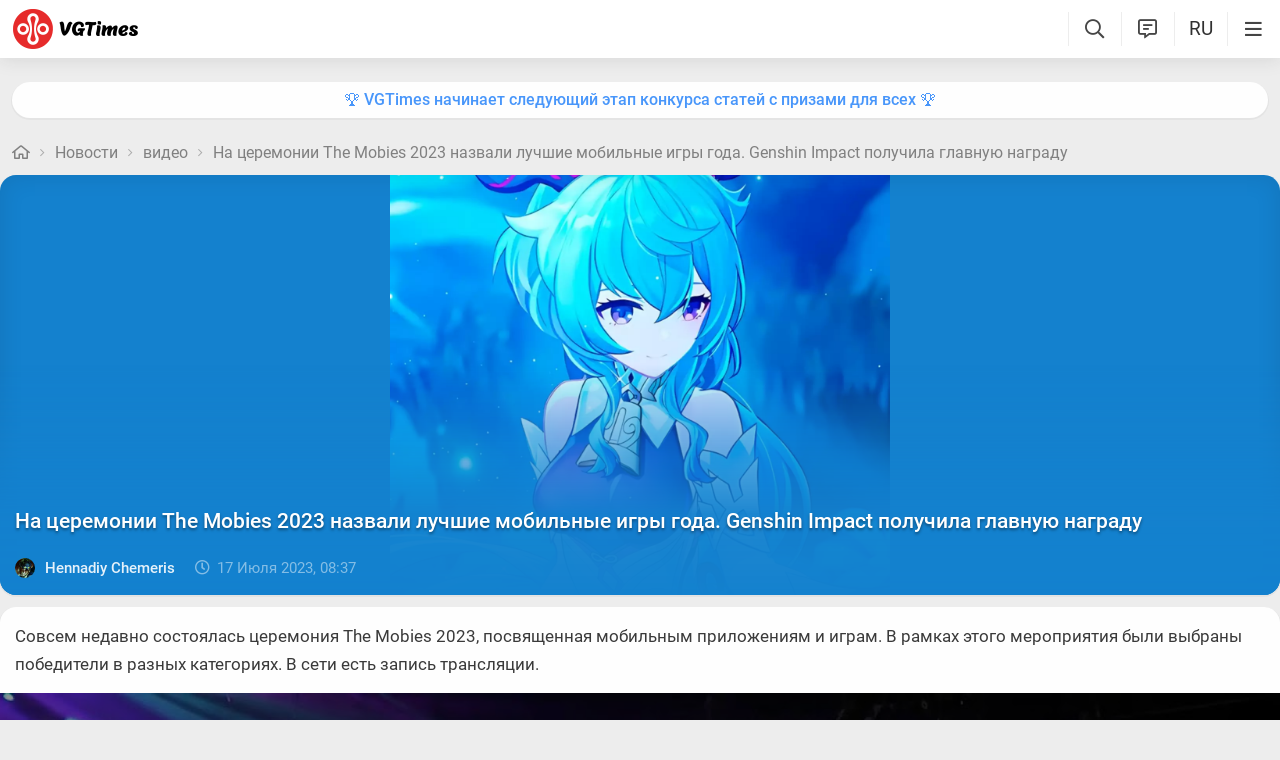

--- FILE ---
content_type: text/html; charset=UTF-8
request_url: https://vgtimes.ru/engine/ajax/shares.php
body_size: 50
content:
{"https:\/\/vgtimes.ru\/news\/99219-na-ceremonii-the-mobies-2023-nazvali-luchshie-mobilnye-igry-goda-genshin-impact-poluchila-glavnuyu-nagradu.html":{"vk":"0","fb":"0","mr":"0","ok":"0"}}

--- FILE ---
content_type: text/html; charset=UTF-8
request_url: https://vgtimes.ru/engine/ajax/comments_ajax.php
body_size: 4568
content:


<div class="cinfo ">
  <a href="#" class="reg_">Войдите</a>, чтобы оставлять комментарии
</div>


<!--comments start--><div class="comment_stripe" data-strid="1115439"><a href="#" class="comm_tree comment_stripe_not_last_child"></a><a name="comment"></a><a name="comment"></a><div id="comment-id-1115439" class="clvl0 cpar pve ">
  
  
  <a class="comment_anchor" name="comment-id-1115439"></a>
  
  
  
  <div data-level="0" class="comment lav0"  data-module="news">
    <div class="hlgt"></div>
    
    
    
    <div class="comm_trees">
      <a href="#comment-id-1115439" class="comm_tree has_child show" data-hl="1115439"></a>
      <a href="#comment-id-" class="comm_tree has_parent " data-hl="1115439"></a>
      <a href="#comment-id-" class="comm_tree not_last_child " data-hl="1115439"></a>
    </div>
    
    
    
    
    <div class="avatar_i">
      
      
      <img class="avatar"  src="https://vgtimes.ru/uploads/fotos/foto_92868.jpg?1615642401">
            
    </div>
    <div class="cloud">
      <div class="commenttopinfo">
        <div class="au_top">
          <a class="username usermenu" data-userid="92868" data-username="DeShadow_7077" href="/user/DeShadow_7077/">DeShadow_7077</a>
          
          
          
          
          
          
        </div>
        
        
        
        <a href="#" class="usericon1">
          <i class="fa fa-reply1" aria-hidden="true"></i>
          <span class="answerto"></span>
          <span class="replyto"></span>
        </a>
        
        
        
        <div class="editdate" data-timestamp="1689577106">2 года </div>
            
      </div>
      <div class="comment-text">
        <div class='wrapped' id='comm-id-1115439'><p>Ну, неудивительно, я даже соглашусь, что на данный момент Genshin Impact выглядит одной из самых лучших игр для телефона (хотя, по правде, я уже очень давно не играю в мобилки..)</p></div>
        
      </div>
      <div class="comment-attach" data-module="news" data-post="99219" id="attach-id-1115439"></div>
      
      
      
      
      
      
      
        <div class="all_reactions" data-id="1115439" >    <div data-cnt="3" data-react="525_132" class="em"><img class="em_img" src="/uploads/stickers/525/132.webp"></div><div class="count">3</div>  </div>
      
      
      
      <span class="ablock">
        
        <i class="fa fa-ellipsis-h1" aria-hidden="true"></i>
        <div class="drop_block">
          <ul class="select_drop">
            
            <li><a href="#" class="usericon3 get_copy_link" data-url="" data-el-id="comment-id-1115439" ><i class="fa fa-link" aria-hidden="true"></i>Получить ссылку</a></li>
            
            
            
            
          </ul>
        </div>
        
      </span>
      
    </div>   
    <div class="clear"></div>
    
    
    
    <a href="" onclick="add_reply('1115439'); return false" class="relink"><i class="fa fa-comment-o" aria-hidden="true"></i>Ответить</a>
    
    
    
    
    

    <span class="reactions" data-id="1115439" data-module="news">
      <i class="fa fa-circle-o-notch fa-spin"></i>
      <i class="fa fa-heart-o" aria-hidden="true"></i>
    </span>

    
    
    
    

    
    
  </div>
</div>
<div id='answer-1115439' class='c_answer'></div><div class="comment_stripe " data-strid="1115526"><a href="#comment-id-1115439" class="comm_tree comment_stripe_not_last_child" data-hl="1115439"></a><div id="comment-id-1115526" class="clvl1 cpar pve ">
  
  
  <a class="comment_anchor" name="comment-id-1115526"></a>
  
  
  
  <div data-level="1" class="comment lav1"  data-module="news">
    <div class="hlgt"></div>
    
    
    
    <div class="comm_trees">
      <a href="#comment-id-1115526" class="comm_tree has_child " data-hl="1115526"></a>
      <a href="#comment-id-1115439" class="comm_tree has_parent show" data-hl="1115439"></a>
      <a href="#comment-id-1115439" class="comm_tree not_last_child " data-hl="1115439"></a>
    </div>
    
    
    
    
    <div class="avatar_i">
      
      
      <img class="avatar"  src="/avatar/Sky_new.svg">
            
    </div>
    <div class="cloud">
      <div class="commenttopinfo">
        <div class="au_top">
          <a class="username usermenu" data-userid="60176" data-username="Sky_new" href="/user/Sky_new/">Sky_new</a>
          
          
          
          
          
          
        </div>
        
        
        
        <a href="#" class="usericon1">
          <i class="fa fa-reply1" aria-hidden="true"></i>
          <span class="answerto"></span>
          <span class="replyto"></span>
        </a>
        
        
        
        <div class="editdate" data-timestamp="1689597181">2 года </div>
            
      </div>
      <div class="comment-text">
        <div class='wrapped' id='comm-id-1115526'><p>еще и увесистой, которая требует не слабый девайс</p></div>
        
      </div>
      <div class="comment-attach" data-module="news" data-post="99219" id="attach-id-1115526"></div>
      
      
      
      
      
      
      
        <div class="all_reactions" data-id="1115526" >  </div>
      
      
      
      <span class="ablock">
        
        <i class="fa fa-ellipsis-h1" aria-hidden="true"></i>
        <div class="drop_block">
          <ul class="select_drop">
            
            <li><a href="#" class="usericon3 get_copy_link" data-url="" data-el-id="comment-id-1115526" ><i class="fa fa-link" aria-hidden="true"></i>Получить ссылку</a></li>
            
            
            
            
          </ul>
        </div>
        
      </span>
      
    </div>   
    <div class="clear"></div>
    
    
    
    <a href="" onclick="add_reply('1115526'); return false" class="relink"><i class="fa fa-comment-o" aria-hidden="true"></i>Ответить</a>
    
    
    
    
    

    <span class="reactions" data-id="1115526" data-module="news">
      <i class="fa fa-circle-o-notch fa-spin"></i>
      <i class="fa fa-heart-o" aria-hidden="true"></i>
    </span>

    
    
    
    

    
    
  </div>
</div>
<div id='answer-1115526' class='c_answer'></div></div></div><!--comments sep--><div class="comment_stripe" data-strid="1115457"><a href="#" class="comm_tree comment_stripe_not_last_child"></a><div id="comment-id-1115457" class="clvl0 cpar pve ">
  
  
  <a class="comment_anchor" name="comment-id-1115457"></a>
  
  
  
  <div data-level="0" class="comment lav0"  data-module="news">
    <div class="hlgt"></div>
    
    
    
    <div class="comm_trees">
      <a href="#comment-id-1115457" class="comm_tree has_child " data-hl="1115457"></a>
      <a href="#comment-id-" class="comm_tree has_parent " data-hl="1115457"></a>
      <a href="#comment-id-" class="comm_tree not_last_child " data-hl="1115457"></a>
    </div>
    
    
    
    
    <div class="avatar_i">
      
      
      <img class="avatar"  src="https://vgtimes.ru/uploads/fotos/foto_25539.jpg">
            
    </div>
    <div class="cloud">
      <div class="commenttopinfo">
        <div class="au_top">
          <a class="username usermenu" data-userid="25539" data-username="Shamakukan" href="/user/Shamakukan/">Shamakukan</a>
          
          
          
          
          
          
        </div>
        
        
        
        <a href="#" class="usericon1">
          <i class="fa fa-reply1" aria-hidden="true"></i>
          <span class="answerto"></span>
          <span class="replyto"></span>
        </a>
        
        
        
        <div class="editdate" data-timestamp="1689585143">2 года </div>
            
      </div>
      <div class="comment-text">
        <div class='wrapped' id='comm-id-1115457'><p>Неудивительно, что Геншин победил.</p></div>
        
      </div>
      <div class="comment-attach" data-module="news" data-post="99219" id="attach-id-1115457"></div>
      
      
      
      
      
      
      
        <div class="all_reactions" data-id="1115457" >    <div data-cnt="2" data-react="525_132" class="em"><img class="em_img" src="/uploads/stickers/525/132.webp"></div><div class="count">2</div>  </div>
      
      
      
      <span class="ablock">
        
        <i class="fa fa-ellipsis-h1" aria-hidden="true"></i>
        <div class="drop_block">
          <ul class="select_drop">
            
            <li><a href="#" class="usericon3 get_copy_link" data-url="" data-el-id="comment-id-1115457" ><i class="fa fa-link" aria-hidden="true"></i>Получить ссылку</a></li>
            
            
            
            
          </ul>
        </div>
        
      </span>
      
    </div>   
    <div class="clear"></div>
    
    
    
    <a href="" onclick="add_reply('1115457'); return false" class="relink"><i class="fa fa-comment-o" aria-hidden="true"></i>Ответить</a>
    
    
    
    
    

    <span class="reactions" data-id="1115457" data-module="news">
      <i class="fa fa-circle-o-notch fa-spin"></i>
      <i class="fa fa-heart-o" aria-hidden="true"></i>
    </span>

    
    
    
    

    
    
  </div>
</div>
<div id='answer-1115457' class='c_answer'></div></div><!--comments sep--><div class="comment_stripe" data-strid="1115448"><a href="#" class="comm_tree comment_stripe_not_last_child"></a><div id="comment-id-1115448" class="clvl0 cpar pve ">
  
  
  <a class="comment_anchor" name="comment-id-1115448"></a>
  
  
  
  <div data-level="0" class="comment lav0"  data-module="news">
    <div class="hlgt"></div>
    
    
    
    <div class="comm_trees">
      <a href="#comment-id-1115448" class="comm_tree has_child show" data-hl="1115448"></a>
      <a href="#comment-id-" class="comm_tree has_parent " data-hl="1115448"></a>
      <a href="#comment-id-" class="comm_tree not_last_child " data-hl="1115448"></a>
    </div>
    
    
    
    
    <div class="avatar_i">
      
      
      <img class="avatar"  src="https://vgtimes.ru/uploads/fotos/foto_168298.jpg?1713786189">
            
    </div>
    <div class="cloud">
      <div class="commenttopinfo">
        <div class="au_top">
          <a class="username usermenu" data-userid="168298" data-username="LudLow" href="/user/LudLow/">LudLow</a>
          
          
          
          
          
          
        </div>
        
        
        
        <a href="#" class="usericon1">
          <i class="fa fa-reply1" aria-hidden="true"></i>
          <span class="answerto"></span>
          <span class="replyto"></span>
        </a>
        
        
        
        <div class="editdate" data-timestamp="1689582382">2 года </div>
            
      </div>
      <div class="comment-text">
        <div class='wrapped' id='comm-id-1115448'><p>Геншин рвёт и мечет. Аниме-девушки решают)</p></div>
        
      </div>
      <div class="comment-attach" data-module="news" data-post="99219" id="attach-id-1115448"></div>
      
      
      
      
      
      
      
        <div class="all_reactions" data-id="1115448" >    <div data-cnt="1" data-react="525_132" class="em"><img class="em_img" src="/uploads/stickers/525/132.webp"></div><div class="count">1</div>  </div>
      
      
      
      <span class="ablock">
        
        <i class="fa fa-ellipsis-h1" aria-hidden="true"></i>
        <div class="drop_block">
          <ul class="select_drop">
            
            <li><a href="#" class="usericon3 get_copy_link" data-url="" data-el-id="comment-id-1115448" ><i class="fa fa-link" aria-hidden="true"></i>Получить ссылку</a></li>
            
            
            
            
          </ul>
        </div>
        
      </span>
      
    </div>   
    <div class="clear"></div>
    
    
    
    <a href="" onclick="add_reply('1115448'); return false" class="relink"><i class="fa fa-comment-o" aria-hidden="true"></i>Ответить</a>
    
    
    
    
    

    <span class="reactions" data-id="1115448" data-module="news">
      <i class="fa fa-circle-o-notch fa-spin"></i>
      <i class="fa fa-heart-o" aria-hidden="true"></i>
    </span>

    
    
    
    

    
    
  </div>
</div>
<div id='answer-1115448' class='c_answer'></div><div class="comment_stripe " data-strid="1115495"><a href="#comment-id-1115448" class="comm_tree comment_stripe_not_last_child" data-hl="1115448"></a><div id="comment-id-1115495" class="clvl1 cpar pve ">
  
  
  <a class="comment_anchor" name="comment-id-1115495"></a>
  
  
  
  <div data-level="1" class="comment lav1"  data-module="news">
    <div class="hlgt"></div>
    
    
    
    <div class="comm_trees">
      <a href="#comment-id-1115495" class="comm_tree has_child show" data-hl="1115495"></a>
      <a href="#comment-id-1115448" class="comm_tree has_parent show" data-hl="1115448"></a>
      <a href="#comment-id-1115448" class="comm_tree not_last_child " data-hl="1115448"></a>
    </div>
    
    
    
    
    <div class="avatar_i">
      
      <video class="avatar" src="https://vgtimes.ru/uploads/fotos/foto_60903.mp4?1762544789" preload autoplay muted loop playsinline></video>
      
            
    </div>
    <div class="cloud">
      <div class="commenttopinfo">
        <div class="au_top">
          <a class="username usermenu" data-userid="60903" data-username="MrProRock(33RU)" href="/user/MrProRock%2833RU%29/">MrProRock(33RU)</a>
          
          
          
          
          
          
        </div>
        
        
        
        <a href="#" class="usericon1">
          <i class="fa fa-reply1" aria-hidden="true"></i>
          <span class="answerto"></span>
          <span class="replyto"></span>
        </a>
        
        
        
        <div class="editdate" data-timestamp="1689591348">2 года </div>
            
      </div>
      <div class="comment-text">
        <div class='wrapped' id='comm-id-1115495'><p>Просто это та же ботва, но не за пять косарей ещё и тянок куча<img  class="lazyload emojiimg"  src="data:image/svg+xml,%3Csvg xmlns='http://www.w3.org/2000/svg' viewBox='0 0 2 1'%3E%3C/svg%3E" data-src="/js/emoji/img/1f923.png" border="0" /></p></div>
        
      </div>
      <div class="comment-attach" data-module="news" data-post="99219" id="attach-id-1115495"></div>
      
      
      
      
      
      
      
        <div class="all_reactions" data-id="1115495" >  </div>
      
      
      
      <span class="ablock">
        
        <i class="fa fa-ellipsis-h1" aria-hidden="true"></i>
        <div class="drop_block">
          <ul class="select_drop">
            
            <li><a href="#" class="usericon3 get_copy_link" data-url="" data-el-id="comment-id-1115495" ><i class="fa fa-link" aria-hidden="true"></i>Получить ссылку</a></li>
            
            
            
            
          </ul>
        </div>
        
      </span>
      
    </div>   
    <div class="clear"></div>
    
    
    
    <a href="" onclick="add_reply('1115495'); return false" class="relink"><i class="fa fa-comment-o" aria-hidden="true"></i>Ответить</a>
    
    
    
    
    

    <span class="reactions" data-id="1115495" data-module="news">
      <i class="fa fa-circle-o-notch fa-spin"></i>
      <i class="fa fa-heart-o" aria-hidden="true"></i>
    </span>

    
    
    
    

    
    
  </div>
</div>
<div id='answer-1115495' class='c_answer'></div><div class="comment_stripe " data-strid="1115593"><a href="#comment-id-1115495" class="comm_tree comment_stripe_not_last_child" data-hl="1115495"></a><div id="comment-id-1115593" class="clvl2 cpar pve ">
  
  
  <a class="comment_anchor" name="comment-id-1115593"></a>
  
  
  
  <div data-level="2" class="comment lav2"  data-module="news">
    <div class="hlgt"></div>
    
    
    
    <div class="comm_trees">
      <a href="#comment-id-1115593" class="comm_tree has_child " data-hl="1115593"></a>
      <a href="#comment-id-1115495" class="comm_tree has_parent show" data-hl="1115495"></a>
      <a href="#comment-id-1115495" class="comm_tree not_last_child " data-hl="1115495"></a>
    </div>
    
    
    
    
    <div class="avatar_i">
      
      
      <img class="avatar"  src="https://vgtimes.ru/uploads/fotos/foto_311538.jpg?1689406702">
            
    </div>
    <div class="cloud">
      <div class="commenttopinfo">
        <div class="au_top">
          <a class="username usermenu" data-userid="311538" data-username="Leo Valdez" href="/user/Leo+Valdez/">Leo Valdez</a>
          
          
          
          
          
          
        </div>
        
        
        
        <a href="#" class="usericon1">
          <i class="fa fa-reply1" aria-hidden="true"></i>
          <span class="answerto"></span>
          <span class="replyto"></span>
        </a>
        
        
        
        <div class="editdate" data-timestamp="1689608716">2 года </div>
            
      </div>
      <div class="comment-text">
        <div class='wrapped' id='comm-id-1115593'><p>Я бы поспорил. В ботве упор идёт на взаимодействие с миром, а в геншине скорее на сюжетную составляющую и прокачку + тянки разумеется</p></div>
        
      </div>
      <div class="comment-attach" data-module="news" data-post="99219" id="attach-id-1115593"></div>
      
      
      
      
      
      
      
        <div class="all_reactions" data-id="1115593" >  </div>
      
      
      
      <span class="ablock">
        
        <i class="fa fa-ellipsis-h1" aria-hidden="true"></i>
        <div class="drop_block">
          <ul class="select_drop">
            
            <li><a href="#" class="usericon3 get_copy_link" data-url="" data-el-id="comment-id-1115593" ><i class="fa fa-link" aria-hidden="true"></i>Получить ссылку</a></li>
            
            
            
            
          </ul>
        </div>
        
      </span>
      
    </div>   
    <div class="clear"></div>
    
    
    
    <a href="" onclick="add_reply('1115593'); return false" class="relink"><i class="fa fa-comment-o" aria-hidden="true"></i>Ответить</a>
    
    
    
    
    

    <span class="reactions" data-id="1115593" data-module="news">
      <i class="fa fa-circle-o-notch fa-spin"></i>
      <i class="fa fa-heart-o" aria-hidden="true"></i>
    </span>

    
    
    
    

    
    
  </div>
</div>
<div id='answer-1115593' class='c_answer'></div></div></div></div><!--comments sep--><div class="comment_stripe" data-strid="1117240"><a href="#" class="comm_tree comment_stripe_not_last_child"></a><div id="comment-id-1117240" class="clvl0 cpar pve ">
  
  
  <a class="comment_anchor" name="comment-id-1117240"></a>
  
  
  
  <div data-level="0" class="comment lav0"  data-module="news">
    <div class="hlgt"></div>
    
    
    
    <div class="comm_trees">
      <a href="#comment-id-1117240" class="comm_tree has_child " data-hl="1117240"></a>
      <a href="#comment-id-" class="comm_tree has_parent " data-hl="1117240"></a>
      <a href="#comment-id-" class="comm_tree not_last_child " data-hl="1117240"></a>
    </div>
    
    
    
    
    <div class="avatar_i">
      
      
      <img class="avatar"  src="https://vgtimes.ru/uploads/fotos/foto_138706.jpg?1693372782">
            
    </div>
    <div class="cloud">
      <div class="commenttopinfo">
        <div class="au_top">
          <a class="username usermenu" data-userid="138706" data-username="LiKYalP" href="/user/LiKYalP/">LiKYalP</a>
          
          
          
          
          
          
        </div>
        
        
        
        <a href="#" class="usericon1">
          <i class="fa fa-reply1" aria-hidden="true"></i>
          <span class="answerto"></span>
          <span class="replyto"></span>
        </a>
        
        
        
        <div class="editdate" data-timestamp="1689952474">2 года </div>
            
      </div>
      <div class="comment-text">
        <div class='wrapped' id='comm-id-1117240'><p>Блин да эта геншин уже третий год получает награду за лучший мобильный гейминг</p></div>
        
      </div>
      <div class="comment-attach" data-module="news" data-post="99219" id="attach-id-1117240"></div>
      
      
      
      
      
      
      
        <div class="all_reactions" data-id="1117240" >    <div data-cnt="1" data-react="525_132" class="em"><img class="em_img" src="/uploads/stickers/525/132.webp"></div><div class="count">1</div>  </div>
      
      
      
      <span class="ablock">
        
        <i class="fa fa-ellipsis-h1" aria-hidden="true"></i>
        <div class="drop_block">
          <ul class="select_drop">
            
            <li><a href="#" class="usericon3 get_copy_link" data-url="" data-el-id="comment-id-1117240" ><i class="fa fa-link" aria-hidden="true"></i>Получить ссылку</a></li>
            
            
            
            
          </ul>
        </div>
        
      </span>
      
    </div>   
    <div class="clear"></div>
    
    
    
    <a href="" onclick="add_reply('1117240'); return false" class="relink"><i class="fa fa-comment-o" aria-hidden="true"></i>Ответить</a>
    
    
    
    
    

    <span class="reactions" data-id="1117240" data-module="news">
      <i class="fa fa-circle-o-notch fa-spin"></i>
      <i class="fa fa-heart-o" aria-hidden="true"></i>
    </span>

    
    
    
    

    
    
  </div>
</div>
<div id='answer-1117240' class='c_answer'></div></div><!--comments sep--><div class="comment_stripe" data-strid="1115467"><a href="#" class="comm_tree comment_stripe_not_last_child"></a><div id="comment-id-1115467" class="clvl0 cpar pve ">
  
  
  <a class="comment_anchor" name="comment-id-1115467"></a>
  
  
  
  <div data-level="0" class="comment lav0"  data-module="news">
    <div class="hlgt"></div>
    
    
    
    <div class="comm_trees">
      <a href="#comment-id-1115467" class="comm_tree has_child " data-hl="1115467"></a>
      <a href="#comment-id-" class="comm_tree has_parent " data-hl="1115467"></a>
      <a href="#comment-id-" class="comm_tree not_last_child " data-hl="1115467"></a>
    </div>
    
    
    
    
    <div class="avatar_i">
      
      
      <img class="avatar"  src="https://vgtimes.ru/uploads/fotos/foto_138357.jpg?1647361856">
            
    </div>
    <div class="cloud">
      <div class="commenttopinfo">
        <div class="au_top">
          <a class="username usermenu" data-userid="138357" data-username="Pinkie" href="/user/Pinkie/">Pinkie</a>
          <span class="banned comm_badge">Забанен</span>
          
          
          
          
          
        </div>
        
        
        
        <a href="#" class="usericon1">
          <i class="fa fa-reply1" aria-hidden="true"></i>
          <span class="answerto"></span>
          <span class="replyto"></span>
        </a>
        
        
        
        <div class="editdate" data-timestamp="1689586916">2 года </div>
            
      </div>
      <div class="comment-text">
        <div class='wrapped' id='comm-id-1115467'><p>мм..ну наверно можно даже поздравить разрабов. сумели сделать хорошую игру</p></div>
        
      </div>
      <div class="comment-attach" data-module="news" data-post="99219" id="attach-id-1115467"></div>
      
      
      
      
      
      
      
        <div class="all_reactions" data-id="1115467" >    <div data-cnt="1" data-react="525_132" class="em"><img class="em_img" src="/uploads/stickers/525/132.webp"></div><div class="count">1</div>  </div>
      
      
      
      <span class="ablock">
        
        <i class="fa fa-ellipsis-h1" aria-hidden="true"></i>
        <div class="drop_block">
          <ul class="select_drop">
            
            <li><a href="#" class="usericon3 get_copy_link" data-url="" data-el-id="comment-id-1115467" ><i class="fa fa-link" aria-hidden="true"></i>Получить ссылку</a></li>
            
            
            
            
          </ul>
        </div>
        
      </span>
      
    </div>   
    <div class="clear"></div>
    
    
    
    <a href="" onclick="add_reply('1115467'); return false" class="relink"><i class="fa fa-comment-o" aria-hidden="true"></i>Ответить</a>
    
    
    
    
    

    <span class="reactions" data-id="1115467" data-module="news">
      <i class="fa fa-circle-o-notch fa-spin"></i>
      <i class="fa fa-heart-o" aria-hidden="true"></i>
    </span>

    
    
    
    

    
    
  </div>
</div>
<div id='answer-1115467' class='c_answer'></div></div><!--comments sep--><div class="comment_stripe" data-strid="1115635"><a href="#" class="comm_tree comment_stripe_not_last_child"></a><div id="comment-id-1115635" class="clvl0 cpar pve ">
  
  
  <a class="comment_anchor" name="comment-id-1115635"></a>
  
  
  
  <div data-level="0" class="comment lav0"  data-module="news">
    <div class="hlgt"></div>
    
    
    
    <div class="comm_trees">
      <a href="#comment-id-1115635" class="comm_tree has_child " data-hl="1115635"></a>
      <a href="#comment-id-" class="comm_tree has_parent " data-hl="1115635"></a>
      <a href="#comment-id-" class="comm_tree not_last_child " data-hl="1115635"></a>
    </div>
    
    
    
    
    <div class="avatar_i">
      
      
      <img class="avatar"  src="https://vgtimes.ru/uploads/fotos/foto_159783.webp?1739296669">
            
    </div>
    <div class="cloud">
      <div class="commenttopinfo">
        <div class="au_top">
          <a class="username usermenu" data-userid="159783" data-username="Bobur Amatov" href="/user/Bobur+Amatov/">Bobur Amatov</a>
          
          
          
          
          
          
        </div>
        
        
        
        <a href="#" class="usericon1">
          <i class="fa fa-reply1" aria-hidden="true"></i>
          <span class="answerto"></span>
          <span class="replyto"></span>
        </a>
        
        
        
        <div class="editdate" data-timestamp="1689614590">2 года </div>
            
      </div>
      <div class="comment-text">
        <div class='wrapped' id='comm-id-1115635'><p>Поздравляем всех кто играет на мобильнике.</p></div>
        
      </div>
      <div class="comment-attach" data-module="news" data-post="99219" id="attach-id-1115635"></div>
      
      
      
      
      
      
      
        <div class="all_reactions" data-id="1115635" >    <div data-cnt="1" data-react="525_132" class="em"><img class="em_img" src="/uploads/stickers/525/132.webp"></div><div class="count">1</div>  </div>
      
      
      
      <span class="ablock">
        
        <i class="fa fa-ellipsis-h1" aria-hidden="true"></i>
        <div class="drop_block">
          <ul class="select_drop">
            
            <li><a href="#" class="usericon3 get_copy_link" data-url="" data-el-id="comment-id-1115635" ><i class="fa fa-link" aria-hidden="true"></i>Получить ссылку</a></li>
            
            
            
            
          </ul>
        </div>
        
      </span>
      
    </div>   
    <div class="clear"></div>
    
    
    
    <a href="" onclick="add_reply('1115635'); return false" class="relink"><i class="fa fa-comment-o" aria-hidden="true"></i>Ответить</a>
    
    
    
    
    

    <span class="reactions" data-id="1115635" data-module="news">
      <i class="fa fa-circle-o-notch fa-spin"></i>
      <i class="fa fa-heart-o" aria-hidden="true"></i>
    </span>

    
    
    
    

    
    
  </div>
</div>
<div id='answer-1115635' class='c_answer'></div></div><!--comments sep--><div class="comment_stripe" data-strid="1115436"><a href="#" class="comm_tree comment_stripe_not_last_child"></a><div id="comment-id-1115436" class="clvl0 cpar pve ">
  
  
  <a class="comment_anchor" name="comment-id-1115436"></a>
  
  
  
  <div data-level="0" class="comment lav0"  data-module="news">
    <div class="hlgt"></div>
    
    
    
    <div class="comm_trees">
      <a href="#comment-id-1115436" class="comm_tree has_child " data-hl="1115436"></a>
      <a href="#comment-id-" class="comm_tree has_parent " data-hl="1115436"></a>
      <a href="#comment-id-" class="comm_tree not_last_child " data-hl="1115436"></a>
    </div>
    
    
    
    
    <div class="avatar_i">
      
      
      <img class="avatar"  src="https://vgtimes.ru/uploads/fotos/foto_122880.jpg?1629019089">
            
    </div>
    <div class="cloud">
      <div class="commenttopinfo">
        <div class="au_top">
          <a class="username usermenu" data-userid="122880" data-username="ДенисКа" href="/user/%D0%94%D0%B5%D0%BD%D0%B8%D1%81%D0%9A%D0%B0/">ДенисКа</a>
          
          
          
          
          
          
        </div>
        
        
        
        <a href="#" class="usericon1">
          <i class="fa fa-reply1" aria-hidden="true"></i>
          <span class="answerto"></span>
          <span class="replyto"></span>
        </a>
        
        
        
        <div class="editdate" data-timestamp="1689573964">2 года </div>
            
      </div>
      <div class="comment-text">
        <div class='wrapped' id='comm-id-1115436'><p>Тядки приходиться мобмльным киберспортсменам. Мало ли во время гранд финала кто-то позвонит<img  class="lazyload emojiimg"  src="data:image/svg+xml,%3Csvg xmlns='http://www.w3.org/2000/svg' viewBox='0 0 2 1'%3E%3C/svg%3E" data-src="/js/emoji/img/1f917.png" border="0" /></p></div>
        
      </div>
      <div class="comment-attach" data-module="news" data-post="99219" id="attach-id-1115436"></div>
      
      
      
      
      
      
      
        <div class="all_reactions" data-id="1115436" >  </div>
      
      
      
      <span class="ablock">
        
        <i class="fa fa-ellipsis-h1" aria-hidden="true"></i>
        <div class="drop_block">
          <ul class="select_drop">
            
            <li><a href="#" class="usericon3 get_copy_link" data-url="" data-el-id="comment-id-1115436" ><i class="fa fa-link" aria-hidden="true"></i>Получить ссылку</a></li>
            
            
            
            
          </ul>
        </div>
        
      </span>
      
    </div>   
    <div class="clear"></div>
    
    
    
    <a href="" onclick="add_reply('1115436'); return false" class="relink"><i class="fa fa-comment-o" aria-hidden="true"></i>Ответить</a>
    
    
    
    
    

    <span class="reactions" data-id="1115436" data-module="news">
      <i class="fa fa-circle-o-notch fa-spin"></i>
      <i class="fa fa-heart-o" aria-hidden="true"></i>
    </span>

    
    
    
    

    
    
  </div>
</div>
<div id='answer-1115436' class='c_answer'></div></div><!--comments sep--><div class="comment_stripe" data-strid="1193118"><a href="#" class="comm_tree comment_stripe_not_last_child"></a><div id="comment-id-1193118" class="clvl0 cpar pve ">
  
  
  <a class="comment_anchor" name="comment-id-1193118"></a>
  
  
  
  <div data-level="0" class="comment lav0"  data-module="news">
    <div class="hlgt"></div>
    
    
    
    <div class="comm_trees">
      <a href="#comment-id-1193118" class="comm_tree has_child " data-hl="1193118"></a>
      <a href="#comment-id-" class="comm_tree has_parent " data-hl="1193118"></a>
      <a href="#comment-id-" class="comm_tree not_last_child " data-hl="1193118"></a>
    </div>
    
    
    
    
    <div class="avatar_i">
      
      
      <img class="avatar"  src="https://vgtimes.ru/uploads/fotos/foto_337054.webp?1753770522">
            
    </div>
    <div class="cloud">
      <div class="commenttopinfo">
        <div class="au_top">
          <a class="username usermenu" data-userid="337054" data-username="Mr Debugsay" href="/user/Mr+Debugsay/">Mr Debugsay</a>
          
          
          
          
          
          
        </div>
        
        
        
        <a href="#" class="usericon1">
          <i class="fa fa-reply1" aria-hidden="true"></i>
          <span class="answerto"></span>
          <span class="replyto"></span>
        </a>
        
        
        
        <div class="editdate" data-timestamp="1703494622">2 года </div>
            
      </div>
      <div class="comment-text">
        <div class='wrapped' id='comm-id-1193118'><p>Я не понимаю почему киллер судоку на 1 месте если это игра для бабушек</p></div>
        
      </div>
      <div class="comment-attach" data-module="news" data-post="99219" id="attach-id-1193118"></div>
      
      
      
      
      
      
      
        <div class="all_reactions" data-id="1193118" >  </div>
      
      
      
      <span class="ablock">
        
        <i class="fa fa-ellipsis-h1" aria-hidden="true"></i>
        <div class="drop_block">
          <ul class="select_drop">
            
            <li><a href="#" class="usericon3 get_copy_link" data-url="" data-el-id="comment-id-1193118" ><i class="fa fa-link" aria-hidden="true"></i>Получить ссылку</a></li>
            
            
            
            
          </ul>
        </div>
        
      </span>
      
    </div>   
    <div class="clear"></div>
    
    
    
    <a href="" onclick="add_reply('1193118'); return false" class="relink"><i class="fa fa-comment-o" aria-hidden="true"></i>Ответить</a>
    
    
    
    
    

    <span class="reactions" data-id="1193118" data-module="news">
      <i class="fa fa-circle-o-notch fa-spin"></i>
      <i class="fa fa-heart-o" aria-hidden="true"></i>
    </span>

    
    
    
    

    
    
  </div>
</div>
<div id='answer-1193118' class='c_answer'></div></div><!--comments sep--><div class="comment_stripe" data-strid="1116837"><a href="#" class="comm_tree comment_stripe_not_last_child"></a><div id="comment-id-1116837" class="clvl0 cpar pve ">
  
  
  <a class="comment_anchor" name="comment-id-1116837"></a>
  
  
  
  <div data-level="0" class="comment lav0"  data-module="news">
    <div class="hlgt"></div>
    
    
    
    <div class="comm_trees">
      <a href="#comment-id-1116837" class="comm_tree has_child " data-hl="1116837"></a>
      <a href="#comment-id-" class="comm_tree has_parent " data-hl="1116837"></a>
      <a href="#comment-id-" class="comm_tree not_last_child " data-hl="1116837"></a>
    </div>
    
    
    
    
    <div class="avatar_i">
      
      
      <img class="avatar"  src="/avatar/TheRock228.svg">
            
    </div>
    <div class="cloud">
      <div class="commenttopinfo">
        <div class="au_top">
          <a class="username usermenu" data-userid="180855" data-username="TheRock228" href="/user/TheRock228/">TheRock228</a>
          
          
          
          
          
          
        </div>
        
        
        
        <a href="#" class="usericon1">
          <i class="fa fa-reply1" aria-hidden="true"></i>
          <span class="answerto"></span>
          <span class="replyto"></span>
        </a>
        
        
        
        <div class="editdate" data-timestamp="1689877608">2 года </div>
            
      </div>
      <div class="comment-text">
        <div class='wrapped' id='comm-id-1116837'><p>И опять эта херня забрала главную награду, сначала забрала её у Sonic Frontiers на Game Awards, а теперь у кого?</p></div>
        
      </div>
      <div class="comment-attach" data-module="news" data-post="99219" id="attach-id-1116837"></div>
      
      
      
      
      
      
      
        <div class="all_reactions" data-id="1116837" >  </div>
      
      
      
      <span class="ablock">
        
        <i class="fa fa-ellipsis-h1" aria-hidden="true"></i>
        <div class="drop_block">
          <ul class="select_drop">
            
            <li><a href="#" class="usericon3 get_copy_link" data-url="" data-el-id="comment-id-1116837" ><i class="fa fa-link" aria-hidden="true"></i>Получить ссылку</a></li>
            
            
            
            
          </ul>
        </div>
        
      </span>
      
    </div>   
    <div class="clear"></div>
    
    
    
    <a href="" onclick="add_reply('1116837'); return false" class="relink"><i class="fa fa-comment-o" aria-hidden="true"></i>Ответить</a>
    
    
    
    
    

    <span class="reactions" data-id="1116837" data-module="news">
      <i class="fa fa-circle-o-notch fa-spin"></i>
      <i class="fa fa-heart-o" aria-hidden="true"></i>
    </span>

    
    
    
    

    
    
  </div>
</div>
<div id='answer-1116837' class='c_answer'></div></div></div><!--comments sep-->
<div class="dle-ajax-comments"></div>
<!--comments end-->

--- FILE ---
content_type: application/x-javascript; charset=utf-8
request_url: https://vgtimes.ru/minified/jvgt_emoji_js-rev590240.js
body_size: 5068
content:
function makeemoji_load(){var el_class='.empick';if($(".em_picker_wrap").length<1&&$(el_class).length>0&&typeof(empick_loading)=='undefined'){empick_loading=1;if(!ismobile){var ev='mouseenter';$("body").on("click",el_class,function(e){e.preventDefault()})}else{var ev='click'}$(el_class+":first").emojiPicker({button:0,fadeTime:0,onShow:function(picker,settings,isActive){$("body").on("click",".emojiPicker section i",function(e){e.preventDefault()})},onCreate:function(picker,settings,isActive){var lastpicker=$(".emojiPicker");$('body').on('mouseleave','.em_picker_wrap, '+el_class,function(e){emopicker_hide(e,el_class)});$('body').on(ev,el_class,function(e){e.preventDefault();if(typeof(hidepicker_timeout)!='undefined')clearTimeout(hidepicker_timeout);$(el_class).addClass("active");$(this).emojiPicker("show",$(this))});$('body').on(ev,".emojiPicker",function(e){if(typeof(hidepicker_timeout)!='undefined')clearTimeout(hidepicker_timeout);})}})}}function emopicker_hide(e,el_class){if((e.type=='mouseleave'&&!$(".em_picker_wrap").has(e.relatedTarget).length&&!$(".em_picker_wrap").is(e.relatedTarget))||(e.type!='mouseleave'&&!$('.empick').is(e.currentTarget)&&!$(".em_picker_wrap").has(e.target).length&&!$(e.relatedTarget).hasClass('emoji'))){hidepicker_timeout=setTimeout(function(){$(el_class).removeClass("active");$(".emojiPicker").emojiPicker('hide')},100)}};(function($){var pluginName="emojiPicker",defaults={position:'right',fadeTime:100,recentCount:36,container:'body',button:!0};var EMOJI_SPRITE_WIDTH=80,EMOJI_CELL_SIZE=44,EMOJI_ROWS=8,MAX_SPRITE_WIDTH=10000;var categories=[{name:'p',label:lmm(1883)},{name:'n',label:lmm(1884)},{name:'d',label:lmm(1885)},{name:'a',label:lmm(1886)},{name:'t',label:lmm(1887)},{name:'o',label:lmm(1888)},{name:'s',label:lmm(1889)},{name:'f',label:lmm(1890)}];function EmojiPicker(element,options){var rr=$(element).attr("data-empick-id");this.element=$("#"+rr)[0];this.$el=$("#"+rr);this.settings=$.extend({},defaults,options);this.$container=$(this.settings.container);this.init()}$.extend(EmojiPicker.prototype,{init:function(){this.active=!1;this.createPicker();this.listen()},createPicker:function(){this.$picker=$(getPickerHTML()).appendTo(this.$container).find(".emojiPicker").css('z-index',10000);if(this.settings.onCreate){this.settings.onCreate(this.$picker,this.settings,this.active)}this.$picker.find(".stickers_add").on('click',function(e){e.preventDefault();$(".emojiPicker").emojiPicker('hide');loadScript('/js/clusterize.min.js?'+js_num,function(){$.getJSON("/engine/ajax/stickers_ajax.php",{action:'shop',skin:dle_skin,},function(data){if(data!='error'){$("body").append(data.container);if($(window).width()<600){var mh=$(window).height()-20;var wia=$(window).width()-20}else{var wia=600;var mh=600}$('#sticker_shop').dialog({autoOpen:!0,modal:!0,width:wia,height:mh,create:function(event,ui){$(event.target).parent().css('position','fixed').addClass("bottom-attached")},close:function(event,ui){var ts=$(this);ts.hide();setTimeout(function(){stickershopclusterize.destroy();ts.find(".an.anim").each(function(){lottie.destroy($(this).attr("data-name"))});ts.remove()},100)
$("body").removeClass("modal-open bottom-attached-modal-open")},open:function(event,ui){$(this).find(".inp").on('input',function(){if($.trim($(this).val())=="")$("#sticker_shop .inputparent2 .fa").trigger("click");});$(this).find(".inp").autocomplete({minLength:3,delay:100,source:function(request,response){var $this=$(this);var $element=$(this.element);var previous_request=$element.data("jqXHR");if(previous_request){previous_request.abort()}$("#sticker_shop_elements").addClass("loading");$("#sticker_shop_elements").find(".visible .an").each(function(){lottie.destroy($(this).attr("data-name"))});stickershopclusterize.destroy();var cattab=$("#sticker_shop").find(".tab.active");if(cattab.hasClass("all_stickers"))var cat='all';if(cattab.hasClass("anim_stickers"))var cat='anim';if(cattab.hasClass("popular_stickers"))var cat='pop';if(cattab.hasClass("video_stickers"))var cat='video';if(cattab.hasClass("my_stickers"))var cat='my_stickers';if(cattab.hasClass("my_stickers_archive"))var cat='my_stickers_archive';$element.data("jqXHR",$.ajax({type:"POST",url:"/engine/ajax/stickers_ajax.php",data:{action:'shop',query:request.term,cat:cat,skin:dle_skin,},dataType:"json",success:function(data){$("#sticker_shop").attr("data-page","2");$("#sticker_shop_elements").html('').removeClass("loading");buildstickerlist($("#sticker_shop"),data)}}))}});$("body").addClass("modal-open bottom-attached-modal-open");$(".ui-widget-overlay").animate({opacity:'0.6'},500);$(this).find(".tab, .inputparent2 .fa").click(function(e){e.preventDefault();if($(this).hasClass("tab")){$("#sticker_shop .tab.active").removeClass("active btn_blue");$(this).addClass("active btn_blue");var cattab=$(this)}else{var cattab=$(this).parents("#sticker_shop").find(".tab.active");$(this).parent().find(".inp").val("")}if(cattab.hasClass("all_stickers"))var cat='all';if(cattab.hasClass("anim_stickers"))var cat='anim';if(cattab.hasClass("popular_stickers"))var cat='pop';if(cattab.hasClass("video_stickers"))var cat='video';if(cattab.hasClass("my_stickers"))var cat='my_stickers';if(cattab.hasClass("my_stickers_archive"))var cat='my_stickers_archive';var search=$("#sticker_shop .inputparent2 .inp").val();$("#sticker_shop_elements").addClass("loading");$("#sticker_shop_elements").find(".visible .an").each(function(){lottie.destroy($(this).attr("data-name"))});stickershopclusterize.destroy();$.getJSON("/engine/ajax/stickers_ajax.php",{action:'shop',cat:cat,query:search,skin:dle_skin,},function(data){$("#sticker_shop").attr("data-page","2");$("#sticker_shop_elements").html('').removeClass("loading");buildstickerlist($("#sticker_shop"),data)})})
buildstickerlist($(this),data);$(this).on("click",".pack_buy",function(e){e.preventDefault();var pack_id=$(this).attr("data-id");stickerpack_buy(pack_id)})
$(this).on("click",".pack_archive",function(e){e.preventDefault();var pack_id=$(this).attr("data-id");stickerpack_archive(pack_id)})
$(this).on("click",".pack_from_archive",function(e){e.preventDefault();var pack_id=$(this).attr("data-id");stickerpack_from_archive(pack_id)})
$(this).on("click",".pack_view, .pack_view_a",function(e){e.preventDefault();view_sticker_pack($(this))})}})}else DLEalert(data.error,dle_info)})})})},destroyPicker:function(){if(this.isMobile)return this;this.$picker.unbind('mouseover');this.$picker.unbind('mouseout');this.$picker.unbind('click');this.$picker.remove();$.removeData(this.$el.get(0),'emojiPicker');return this},listen:function(){if(this.settings.button){this.$wrapper.find('.emojiPickerIcon').click($.proxy(this.iconClicked,this))}this.$picker.find('nav .emojis, nav .stickers').click($.proxy(this.emojiStickersClicked,this));this.$picker.on('click','.has_selector, section i',$.proxy(this.emojiClicked,this));this.$picker.on('click','.sticker',$.proxy(this.stickerClicked,this));this.$picker.click($.proxy(this.pickerClicked,this))},updatePosition:function(el){var lastpicker=$(".emojiPicker");var transform_origin='bottom right';var stop=el.offset().top;var elh=el.outerHeight();var elw=el.outerWidth();var sleft=el.offset().left;var ouh=lastpicker.parent().outerHeight();var pad=(ouh-lastpicker.outerHeight())/2;var stops=stop-ouh+pad/2;var sleft=sleft+elw-lastpicker.outerWidth();if(stops<$(window).scrollTop()){stops=stop-pad+elh+pad/2;transform_origin='top right'}if(!ismobile)lastpicker.parent().css({'top':stops,'left':(sleft+pad),'transform-origin':transform_origin});else lastpicker.parent().css({'top':stops});lastpicker.parent().show();return this},hide:function(el){if(typeof(destroy_stickers_tab)!='undefined')destroy_stickers_tab();$(".emojiPicker").parent().hide()},show:function(el){var rr=$(el).attr("data-empick-id");this.element=$("#"+rr)[0];this.$el=$("#"+rr);this.updatePosition(el);this.$picker.show(this.settings.fadeTime,'linear',function(){this.active=!0;if(this.settings.onShow){this.settings.onShow(this.$picker,this.settings,this.active)}}.bind(this));if(rr=='chat_message_trix'||rr=='chat_message')this.$picker.find("nav .stickers").hide();if(ismobile){this.$picker.find("nav .stickers").trigger("click")}if(this.$picker.find("nav .stickers").hasClass("active")&&this.$picker.find(".stickers_wrap_parent").html().trim()!="")stickers_tab_init(this.$picker.find(".stickers_wrap_parent"));if(!ismobile&&this.$picker.find("nav .emojis").hasClass("active"))buildemojilist();},iconClicked:function(el){if(this.$picker.is(':hidden')){this.show()}else{this.hide()}},stickerClicked:function(e){var clickTarget=$(e.currentTarget);e.preventDefault();var inputField=this.element;if($(inputField).find(".sticker").length>=2){this.hide();DLEalert(lmm(1881),dle_info)}else{if(inputField.tagName=='TRIX-EDITOR'){var an=clickTarget.find(".an");if(an.length)var animation='<div class="an" data-name="c'+an.attr('data-name')+'" data-id="c'+an.attr('data-id')+'" data-anim-json="'+an.attr('data-anim-json')+'"></div>';else var animation='';var vid=clickTarget.find(".vid");if(vid.length)var video='<div class="vid" data-name="c'+vid.attr('data-name')+'" data-id="c'+vid.attr('data-id')+'"><video src="'+vid.attr('data-video')+'" preload autoplay muted loop playsinline poster="'+clickTarget.find(".im").attr("src")+'"></video></div>';else var video='';var img=clickTarget.find(".im").attr("src");var attachment=new Trix.Attachment({content:'<div class="sticker"><div class="wrapper">'+animation+video+'<img class="im" src="'+img+'"></div></div>',contentType:'sticker'});inputField.editor.insertAttachment(attachment);inputField.editor.setSelectedRange(inputField.editor.getDocument().toString().length-1)
this.hide();$.getJSON("/engine/ajax/stickers_ajax.php",{action:'update_popular',skin:dle_skin,id:clickTarget.attr("data-pack-id"),sticker_id:clickTarget.attr("data-id"),},function(data){destroy_stickers_tab();load_stickers_tab()})}}},emojiClicked:function(e){e.preventDefault();var clickTarget=$(e.target);if(clickTarget.hasClass("cat")||clickTarget.parent().hasClass("cat")){if(clickTarget.hasClass("cat")){var bounds=$(e.target)[0].getBoundingClientRect();var emoji_lenght=$(e.target).data("cnt")}else{var bounds=$(e.target).parent()[0].getBoundingClientRect();var emoji_lenght=$(e.target).parent().data("cnt")}let x=Math.ceil((e.clientX-bounds.left)/EMOJI_CELL_SIZE);let y=(Math.ceil((e.clientY-bounds.top)/EMOJI_CELL_SIZE)-1)*EMOJI_ROWS;if(x+y>emoji_lenght)return;var emoji_id=x+y-1;if(clickTarget.hasClass("cat"))var emoji_cat=clickTarget.data("c");else var emoji_cat=clickTarget.parent().data("c")}else{var emoji_id=clickTarget.data("id");var emoji_cat=clickTarget.data("c")}var emojiShortcode=$.emojis[emoji_cat][emoji_id];var emojiUnicode=toUnicode(emojiShortcode);insertAtCaret(this.element,emojiUnicode,emojiShortcode);addToLocalStorage(emoji_cat,emoji_id);RecentlyUsed()},emojiStickersClicked:function(e){if(dle_group=='5')DLEalert(lmm(1871),dle_info);else{var picker=this.$picker;picker.find('nav .emojis, nav .stickers').removeClass('active');$(e.target).addClass('active');if($(e.target).hasClass("stickers")){picker.find(".stickers_wrap").addClass("active");picker.find(".sections").html('').hide();load_stylesheet('/minified/stickers_css-rev'+css_num+'.css',0,function(){loadScript('/minified/jvgt_lottie-rev'+js_num+'.js',function(){loadScript('/minified/jvgt_stickers-rev'+js_num+'.js',function(){if(picker.find(".stickers_wrap_parent").html()==""&&!picker.find(".stickers_wrap_parent").hasClass("empty"))load_stickers_tab();})})})}else{picker.find(".sections").show();picker.find(".stickers_wrap").removeClass("active");buildemojilist()}}},pickerClicked:function(e){e.stopPropagation()},});$.fn[pluginName]=function(options,el=''){if(typeof options==='string'){this.each(function(){var plugin=pempicker;switch(options){case'show':plugin.show(el);break;case'hide':plugin.hide(el);break;case'toggle':plugin.iconClicked();break;case'destroy':plugin.destroyPicker();break}});return this}pempicker=$.data(this,pluginName,new EmojiPicker(this,options));return this};function buildstickerlist(ts,data){stickershopclusterize=new Clusterize({rows:data.result,scrollId:'sticker_shop_parent',contentId:'sticker_shop_elements',rows_in_block:20,callbacks:{scrollingProgress:function(progress){var scr_w=$("#sticker_shop_parent");var anim=scr_w.find(".an.anim");if(anim.length)anim.each(function(){lottie.destroy($(this).attr("data-name"));$(this).removeClass("anim");$(this).parent().find(".im").show()})
clearTimeout($.data(this,'scrollTimer'));$.data(this,'scrollTimer',setTimeout(function(){sticker_cat_init(scr_w,"#sticker_shop_parent")},50));if(scr_w.scrollTop()>scr_w[0].scrollHeight-scr_w.height()-500)shop_stickers('more_stickers');}}});ts.find(".an, .vid").each(function(){if($(this).visible(!0,!0,'vertical',"#sticker_shop_parent"))sticker_load($(this))});}function shop_stickers(action){var sh=$("#sticker_shop");if(!sh.hasClass("loading")){sh.addClass("loading");if(action=='more_stickers')var page=sh.attr("data-page");else var page='';var active_tab=$("#sticker_shop .tab.active");if(active_tab.hasClass("all_stickers"))var cat='all';if(active_tab.hasClass("anim_stickers"))var cat='anim';if(active_tab.hasClass("popular_stickers"))var cat='pop';if(active_tab.hasClass("video_stickers"))var cat='video';if(active_tab.hasClass("my_stickers"))var cat='my_stickers';if(active_tab.hasClass("my_stickers_archive"))var cat='my_stickers_archive';var search=$("#sticker_shop .inputparent2 .inp").val();$.getJSON("/engine/ajax/stickers_ajax.php",{action:'shop',skin:dle_skin,page:page,cat:cat,query:search},function(data){sh.removeClass("loading");if(data.result.length){stickershopclusterize.append(data.result);sh.find(".an, .vid").each(function(){if($(this).visible(!0,!0,'vertical',"#sticker_shop_parent"))sticker_load($(this))});sh.attr("data-page",data.nextpage)}})}}function getPickerHTML(){var nodes=[];nodes.push('<div class="em_picker_wrap">');nodes.push('<div class="emojiPicker">');nodes.push('<nav>');if(!ismobile)nodes.push('<div class="emojis active">'+lmm(1891)+'</div>');nodes.push('<div class="stickers">'+lmm(1892)+'</div>');nodes.push('</nav>');nodes.push('<div class="stickers_wrap"><div class="stickers_wrap_parent custom_scrollbar"></div><a href="#" class="stickers_add"><i class="fa fa-cog" aria-hidden="true"></i>'+lmm(1882)+'</a></div>');if(!ismobile){nodes.push('<div class="sections custom_scrollbar"></div>')}nodes.push('</div>');nodes.push('</div>');return nodes.join("")}function buildemojilist(){if($(".emojiPicker section").length<1){loadScript('/js/emoji/jquery.emojis.js?'+js_num,function(){var nodes=[];var items={};$.each($.emojis,function(cat,emojis){items[cat]=emojis});var categories_length=categories.length;var localStorageSupport=(typeof(Storage)!=='undefined')?true:!1;if(localStorageSupport){var recentlyUsedEmojis=[];var recentlyUsedCount=0;var displayRecentlyUsed=' style="display:none;"';if(localStorage.emojis){recentlyUsedEmojis=JSON.parse(localStorage.emojis);recentlyUsedCount=recentlyUsedEmojis.length;displayRecentlyUsed=' style="display:flex;"'}nodes.push('<section class="recent" data-count="'+recentlyUsedEmojis.length+'"'+displayRecentlyUsed+'>');nodes.push('<h1>'+lmm(1893)+'</h1><div class="wrap">');nodes.push('</div></section>')}for(var i=0;i<categories_length;i++){var category_length=items[categories[i].name].length;nodes.push('<section class="'+categories[i].name+'" data-count="'+category_length+'">');var catbg=files_server_host+'/emoji/img/cat_'+categories[i].name+'.webp?'+css_num;nodes.push('<h1>'+categories[i].label+'</h1><div class="wrap cat ecat_'+categories[i].name+' has_selector" data-cnt="'+category_length+'" data-c="'+categories[i].name+'">');nodes.push('<div class="sprite"></div><div class="selector"></div>');nodes.push('</div></section>')}$(".emojiPicker .sections").html(nodes.join(''));RecentlyUsed();if(!ismobile){$(".emojiPicker").on('mousemove','.has_selector',function(e){var emoji_lenght=$(this).data("cnt");let bounds=$(this)[0].getBoundingClientRect();let x=Math.ceil((e.clientX-bounds.left)/EMOJI_CELL_SIZE)-1;let y=Math.ceil((e.clientY-bounds.top)/EMOJI_CELL_SIZE)-1;var emoji_id=x+1+y*EMOJI_ROWS;if(emoji_id<=emoji_lenght&&emoji_id>0)$(this).find(".selector").css({'transform':'translateX('+(x*EMOJI_CELL_SIZE)+'px) translateY('+(y*EMOJI_CELL_SIZE)+'px)'});else $(this).find(".selector").css({'transform':'translateX(-9999px) translateY(-9999px)'})});$(".emojiPicker").on('mouseleave','.has_selector',function(e){$(this).find(".selector").css({'transform':'translateX(-9999px) translateY(-9999px)'})})}})}}function insertAtCaret(inputField,myValue,emojiShortcode){if(inputField.tagName=='TRIX-EDITOR'){var attachment=new Trix.Attachment({content:'<img class="emojiimg" src="'+files_server_host+'/emoji/img/'+emojiShortcode+'.webp" border="0">',contentType:'inline-element emoji'});inputField.editor.insertAttachment(attachment)}else{if(document.selection){inputField.focus();var sel=document.selection.createRange();sel.text=myValue;inputField.focus()}else if(inputField.selectionStart||inputField.selectionStart=='0'){var startPos=inputField.selectionStart;var endPos=inputField.selectionEnd;var scrollTop=inputField.scrollTop;inputField.value=inputField.value.substring(0,startPos)+myValue+inputField.value.substring(endPos,inputField.value.length);inputField.focus();inputField.selectionStart=startPos+myValue.length;inputField.selectionEnd=startPos+myValue.length;inputField.scrollTop=scrollTop}else{inputField.focus();inputField.value+=myValue}}}function toUnicode(code){var codes=code.split('-').map(function(value,index){return parseInt(value,16)});return String.fromCodePoint.apply(null,codes)}function addToLocalStorage(emoji_cat,emoji_id){var recentlyUsedEmojis=[];if(localStorage.emojis){recentlyUsedEmojis=JSON.parse(localStorage.emojis)}var emoji_val=emoji_cat+':'+emoji_id;var index=recentlyUsedEmojis.indexOf(emoji_val);if(index>-1){recentlyUsedEmojis.splice(index,1)}recentlyUsedEmojis.push(emoji_val);if(recentlyUsedEmojis.length>defaults.recentCount){recentlyUsedEmojis.shift()}localStorage.emojis=JSON.stringify(recentlyUsedEmojis)}function RecentlyUsed(){if(localStorage.emojis){var recentlyUsedEmojis=JSON.parse(localStorage.emojis);var emojis=[];for(var i=recentlyUsedEmojis.length-1;i>=0;i--){var emoji_data=recentlyUsedEmojis[i];if(typeof emoji_data=='string'&&emoji_data.indexOf(':')>0){var em_data=emoji_data.split(':');var emoji_cat=em_data[0];var emoji_id=em_data[1];var u=$.emojis[emoji_cat][emoji_id]
if(typeof u!='undefined')emojis.push('<i data-id="'+emoji_id+'" data-c="'+emoji_cat+'" style="background-image: url('+files_server_host+'/emoji/img/'+u+'.webp?'+css_num+')"></i>');}}if($('section.recent .wrap').html().trim()!='')$('section.recent').addClass('noanim').find(".wrap").html(emojis.join(''));else $('section.recent .wrap').html(emojis.join(''))}}})(jQuery)